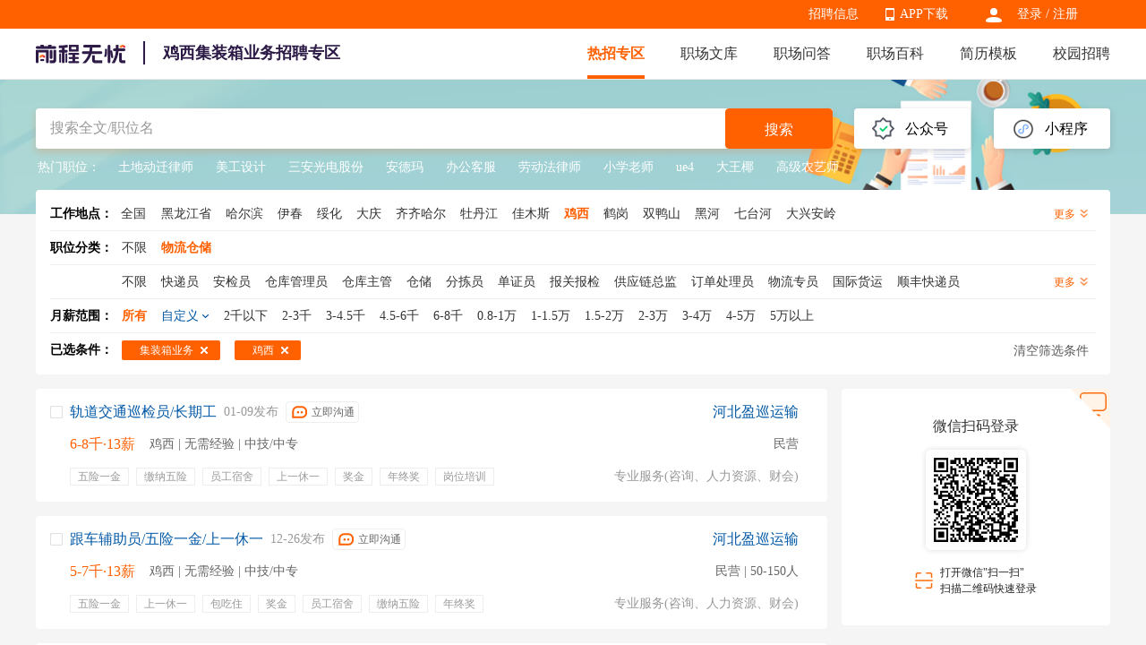

--- FILE ---
content_type: text/html
request_url: https://wuliucangchu.51job.com/jixi/jizhuangxiangyewu/
body_size: 15220
content:
 <!DOCTYPE html>
<html>
<head>
    <meta http-equiv="X-UA-Compatible" content="IE=edge,chrome=1">
    <link rel="icon" href="https://img04.51jobcdn.com/im/mkt/pc/favicon/favicon_51.ico?20221122" type="image/x-icon"/>
    <!--苹果移动设备图标-->
    <link rel="apple-touch-icon-precomposed" href="//img06.51jobcdn.com/im/m/logo_h5@3x.jpg">
    <meta http-equiv="Content-Type" content="text/html; charset=gbk">
    <title>【鸡西集装箱业务招聘网-鸡西集装箱业务求职招聘信息-找工作】-前程无忧物流仓储招聘网</title>
    <meta name="description" content="鸡西集装箱业务招聘网，登录查看鸡西高薪集装箱业务招聘职位信息，为您提供更多当前有效鸡西集装箱业务人才找工作求职招聘信息，勤投简历，才能好工作快人一步！">
    <meta name="keywords" content="鸡西集装箱业务招聘,鸡西集装箱业务招聘网,鸡西集装箱业务招聘信息,鸡西集装箱业务找工作,鸡西集装箱业务求职,鸡西集装箱业务职位信息,鸡西集装箱业务人才网">
    <meta name="applicable-device" content="pc">
    <meta name="robots" content="all">
    <meta http-equiv="Expires" content="0">
    <meta http-equiv="Cache-Control" content="no-cache">
    <meta http-equiv="Pragma" content="no-cache">
    <meta http-equiv="Cache-Control" content="no-transform">
    <meta http-equiv="Cache-Control" content="no-siteapp">
    <link rel="dns-prefetch" href="//js.51jobcdn.com">
    <link rel="dns-prefetch" href="//img01.51jobcdn.com">
    <link rel="dns-prefetch" href="//img02.51jobcdn.com">
    <link rel="dns-prefetch" href="//img03.51jobcdn.com">
    <link rel="dns-prefetch" href="//img04.51jobcdn.com">
    <link rel="dns-prefetch" href="//img05.51jobcdn.com">
    <link rel="dns-prefetch" href="//img06.51jobcdn.com">
    <link rel="alternate" media="only screen and (max-width:640px)" href="https://mwuliucangchu.51job.com/jixi/jizhuangxiangyewu/">
    <script language="javascript" src="//js.51jobcdn.com/in/js/2016/jquery.js?20180319"></script>
    <script language="javascript">
    var _tkd = _tkd || []; //点击量统计用
    var lang = [];
    var supporthttps = 1; //浏览器是否支持https
    var currenthttps = (window.location.protocol === 'https:') ? '1' : '0'; //当前是否为https
    var systemtime = 1768870003553;
    var d_system_client_time = systemtime - new Date().getTime();
    var trackConfig = {
        'version': '',
        'guid': 'b1a344bef4c5c333cf75f68021f2b295',
        'ip': '3.135.190.187',
        'accountid': '',
        'refpage': '',
        'refdomain': '',
        'domain': 'wuliucangchu.51job.com',
        'pageName': 'joblist.php',
        'partner': '',
        'islanding': '0',
        'fromdomain': '51job_web',
        'to': '',
        'createDate': '',
        'identityType': '',
        'sensor_url':'//scdata.51job.com/sa?project=production'
    };
    if (window.localStorage instanceof Object)
    {
            }
    window.cfg = {
        lang:'c',
        domain : {
            my : 'http://my.51job.com',
            login : 'https://login.51job.com',
            search : 'https://search.51job.com',
            www : '//www.51job.com',
            jobs : 'https://jobs.51job.com',
            jianli : 'https://jianli.51job.com',
            company : '//company.51job.com',
            i : '//i.51job.com',
            jc : 'https://jc.51job.com',
            map : 'https://map.51job.com',
            m : 'https://m.51job.com',
            cdn : '//js.51jobcdn.com',
            help : 'https://help.51job.com',
            img : '//img05.51jobcdn.com',
            dj : '//it.51job.com',
            mdj : '//mit.51job.com',
            mq : '//mq.51job.com',
            mmq : '//mmq.51job.com',
            kbc : 'https://blanchard.51job.com',
            mtr : 'https://medu.51job.com',
            tr : 'https://edu.51job.com',
            train : '//tr.51job.com',
            shixi : '//shixi.51job.com',
			mwenku : 'https://mwenku.51job.com',
			mqiuzhixin : 'http://m.qiuzhixin.51job.com',
        }
    };

</script>
<script type="text/javascript" src="//js.51jobcdn.com/in/js/2016/pointtrack.js?20211019"></script>
<script>
    var _hmt = _hmt || [];
    (function() {
        var hm = document.createElement("script");
        hm.src = "https://hm.baidu.com/hm.js?1370a11171bd6f2d9b1fe98951541941";//百度统计代码
        var s = document.getElementsByTagName("script")[0];
        s.parentNode.insertBefore(hm, s);
    })();
</script>

        <link href="//js.51jobcdn.com/in/resource/css/2023/vertical/vertical_list.73a31572.css" rel="stylesheet">
    <!--引用css-->
</head>
<body>
<div class="header">
	<div class="bar">
		<div class="in">
            <div class="uer">
                                    <p class="op e_icon">
                        <a href="https://login.51job.com/login.php?url=https%3A%2F%2Fwuliucangchu.51job.com%2Fjixi%2Fjizhuangxiangyewu%2F" rel="external nofollow">登录</a> / <a href="https://login.51job.com/register.php?url=https%3A%2F%2Fwuliucangchu.51job.com%2Fjixi%2Fjizhuangxiangyewu%2F" rel="external nofollow">注册</a>
                    </p>
                            </div>
            <div class="appNew">
                <ul>
                    <li>
                        <em class="e_icon"></em><a href="http://app.51job.com/index.html">APP下载</a>
                    </li>
                    <li>
                        <img width="80" height="80" src="//img06.51jobcdn.com/im/2022/logo/pc_topnav_app.png"
                             alt="app download">
                        <p>
                            <a href="http://app.51job.com/index.html">APP下载</a>
                        </p>
                    </li>
                </ul>
            </div>
            <div class="rlk"><a href="https://jobs.51job.com" target="_blank">招聘信息</a><span class="lb">&nbsp;</span></div>
		</div>
	</div>

    <div class="nag" id="topIndex">
        <div class="in">
            <a href="//www.51job.com"><img class="logo" id="logo" width="100" height="40"
                             src="https://img02.51jobcdn.com/im/2022/logo/logo_100x40.png" alt="前程无忧"></a>
            <h1 class="ntitle">鸡西集装箱业务招聘专区</h1>
            <p class="nlink">
                <a class="on" href="https://wuliucangchu.51job.com/">热招专区</a>
                <a href="//wenku.51job.com">职场文库</a>
                <a href="//wenku.51job.com/wenda/">职场问答</a>
                <a href="//baike.51job.com">职场百科</a>
                <a href="https://jianli.51job.com">简历模板</a>
                <a href="https://www.yingjiesheng.com">校园招聘</a>
            </p>
        </div>
        <div class="snag">
            <div class="in">
                <p class="nlink">
                                            <a style="" href="https://yunying.51job.com">运营招聘</a>
                                            <a style="" href="https://yihu.51job.com">医护招聘</a>
                                            <a style="" href="https://baoan.51job.com">保安招聘</a>
                                            <a style="" href="https://caiwukuaiji.51job.com">财务会计招聘</a>
                                            <a style="" href="https://shejishi.51job.com">设计师招聘</a>
                                            <a style="" href="https://gongchengshi.51job.com">工程师招聘</a>
                                            <a style="" href="https://xingzheng.51job.com">行政人事招聘</a>
                                            <a style="" href="https://pugong.51job.com">普工工人招聘</a>
                                            <a style="" href="https://xiaoshou.51job.com">销售招聘</a>
                                            <a style="" href="https://jianzhishixi.51job.com">兼职实习招聘</a>
                                            <a style="" href="https://caigou.51job.com">采购招聘</a>
                                            <a style="" href="https://wenyuan.51job.com">文员招聘</a>
                                            <a style="" href="https://fanyi.51job.com">翻译招聘</a>
                                            <a style="margin-left:0px" href="https://fawulvshi.51job.com">法务律师招聘</a>
                                            <a style="" href="https://jinrong.51job.com">金融招聘</a>
                                            <a style="" href="https://jiaoshi.51job.com">教师招聘</a>
                                            <a style="" href="https://kefu.51job.com">客服招聘</a>
                                            <a style="" href="https://kaifa.51job.com">开发技术招聘</a>
                                            <a style="" href="https://shipin.51job.com">视频编导招聘</a>
                                            <a style="" href="https://jiazheng.51job.com">家政招聘</a>
                                            <a style="" href="https://siji.51job.com">司机招聘</a>
                                            <a style="" href="https://wuliucangchu.51job.com">物流仓储招聘</a>
                                            <a style="" href="https://crew.51job.com">船员海员招聘</a>
                                            <a style="" href="https://guoqizp.51job.com">国企央企招聘</a>
                                    </p>
            </div>
        </div>
    </div>
</div>
<div class="j_search">
    <div class="in">
        <div class="j_drainage">
            <div class="e">
                <div class="title">公众号</div>
                <div class="e_in">
                    <img src="//img03.51jobcdn.com/im/2023/jobs/vertical/code_fwh.jpg" width="90" height="90" alt="">
                    <span class="txt">微信服务号</span>
                    <img src="//img01.51jobcdn.com/im/2023/jobs/vertical/code_qz.png" width="90" height="90" alt="">
                    <span class="txt">求职助理</span>
                </div>
            </div>
            <div class="e">
                <div class="title">小程序</div>
                <div class="e_in">
                    <img src="//img02.51jobcdn.com/im/2023/jobs/vertical/code_xcx.jpg" width="90" height="90" alt="">
                    <span class="txt" href="#">微信小程序</span>
                </div>
            </div>
        </div>
        <div class="j_search_in">
    <div class="e_e e_ip">
            <input name="keywordtype" id="keywordtype" type="hidden" value="2" />
            <input type="text" name="keyword" id="kwdselectid" placeholder="搜索全文/职位名" value="" autocomplete="off">
    </div>
    <div class="e_e e_but">
        <button class="p_but" onclick="kwdVsearch($('#kwdselectid').val(),'pc');">搜索</button>
    </div>
</div>        <div class="j_recommend">
            <span class="title">热门职位：</span>
            <p>
                                        <a target="_blank" href="https://jobs.51job.com/hj18001999/" title="土地动迁律师">土地动迁律师</a>
                                                <a target="_blank" href="https://jobs.51job.com/hj32022108/" title="美工设计">美工设计</a>
                                                <a target="_blank" href="https://jobs.51job.com/hj02002122/" title="三安光电股份">三安光电股份</a>
                                                <a target="_blank" href="https://jobs.51job.com/hj06032049/" title="安德玛">安德玛</a>
                                                <a target="_blank" href="https://jobs.51job.com/hj45001616/" title="办公客服">办公客服</a>
                                                <a target="_blank" href="https://jobs.51job.com/hj18001988/" title="劳动法律师">劳动法律师</a>
                                                <a target="_blank" href="https://jobs.51job.com/hj23082474/" title="小学老师">小学老师</a>
                                                <a target="_blank" href="https://jobs.51job.com/hj01032425/" title="ue4">ue4</a>
                                                <a target="_blank" href="https://jobs.51job.com/hj44032340/" title="大王椰">大王椰</a>
                                                <a target="_blank" href="https://jobs.51job.com/hj29002559/" title="高级农艺师">高级农艺师</a>
                                    </p>
        </div>
    </div>
</div>
<!--搜索参数-->
    <input name="position" id="position" type="hidden" value="集装箱业务" />
    <input name="positioncode" id="positioncode" type="hidden" value="jizhuangxiangyewu" />
    <input name="sfposition" id="sfposition" type="hidden" value="物流仓储" />
    <input name="jobarea" id="jobarea" type="hidden" value="220900" />
    <input name="jobareapy" id="jobareapy" type="hidden" value="jixi" />
    <input name="jobareasrc" id="jobareasrc" type="hidden" value="鸡西" />
    <input name="pagenum" id="pagenum" type="hidden" value="1" />
    <input name="salary" id="salary" type="hidden" value="" />
    <input name="companyType" id="companyType" type="hidden" value="" />
    <input name="urlposition" id="urlposition" type="hidden" value="wuliucangchu" />
    <input name="urlpositionsrc" id="urlpositionsrc" type="hidden" value="物流仓储" />
    <input name="requestId" id="requestId" type="hidden" value="5cd231730f712d6ca6204edc14da234d" />
<!-- filter box -->
<div class="j_filter">
    <div class="fbox">
        <div class="f fall">
            <div class="label">工作地点：<a class="c_black" href="https://wuliucangchu.51job.com/jizhuangxiangyewu/">全国</a></div>
            <div class="clist">
                                <a class="ch " href="https://wuliucangchu.51job.com/heilongjiangsheng/jizhuangxiangyewu/"><span>黑龙江省</span></a>
                                <a class="ch " href="https://wuliucangchu.51job.com/harbin/jizhuangxiangyewu/"><span>哈尔滨</span></a>
                                <a class="ch " href="https://wuliucangchu.51job.com/yichun/jizhuangxiangyewu/"><span>伊春</span></a>
                                <a class="ch " href="https://wuliucangchu.51job.com/suihua/jizhuangxiangyewu/"><span>绥化</span></a>
                                <a class="ch " href="https://wuliucangchu.51job.com/daqing/jizhuangxiangyewu/"><span>大庆</span></a>
                                <a class="ch " href="https://wuliucangchu.51job.com/qiqihaer/jizhuangxiangyewu/"><span>齐齐哈尔</span></a>
                                <a class="ch " href="https://wuliucangchu.51job.com/mudanjiang/jizhuangxiangyewu/"><span>牡丹江</span></a>
                                <a class="ch " href="https://wuliucangchu.51job.com/jiamusi/jizhuangxiangyewu/"><span>佳木斯</span></a>
                                <a class="ch on" href="https://wuliucangchu.51job.com/jixi/jizhuangxiangyewu/"><span>鸡西</span></a>
                                <a class="ch " href="https://wuliucangchu.51job.com/hegang/jizhuangxiangyewu/"><span>鹤岗</span></a>
                                <a class="ch " href="https://wuliucangchu.51job.com/shuangyashan/jizhuangxiangyewu/"><span>双鸭山</span></a>
                                <a class="ch " href="https://wuliucangchu.51job.com/heihe/jizhuangxiangyewu/"><span>黑河</span></a>
                                <a class="ch " href="https://wuliucangchu.51job.com/qitaihe/jizhuangxiangyewu/"><span>七台河</span></a>
                                <a class="ch " href="https://wuliucangchu.51job.com/daxinganling/jizhuangxiangyewu/"><span>大兴安岭</span></a>
                            </div>
            <div class="mt">更多 <i></i></div>
        </div>
    </div>
    <div class="fbox">
        <div class="f">
            <div class="label">职位分类：</div>
            <ul class="clist">
                <a class="ch " id="nolimitBclass"  href="https://wuliucangchu.51job.com/jixi/" ><span>不限</span><i class="e_icons"></i></a>
                                <a class="ch on" href="https://wuliucangchu.51job.com/jixi/wuliucangchu/" ><span id="first_0">物流仓储</span><i class="e_icons"></i></a>
                            </ul>
<!--            <div class="mt">更多 <i></i></div>-->
        </div>
                <div class="f">
            <ul class="clist">
                <a class="ch " id="nolimitSclass" href="https://wuliucangchu.51job.com/jixi/wuliucangchu/" ><span>不限</span><i class="e_icons"></i></a>
                                    <a class="ch " href="https://wuliucangchu.51job.com/jixi/kdy/" ><span>快递员</span><i class="e_icons"></i></a>
                                    <a class="ch " href="https://wuliucangchu.51job.com/jixi/anjianyuan/" ><span>安检员</span><i class="e_icons"></i></a>
                                    <a class="ch " href="https://wuliucangchu.51job.com/jixi/cangkugly/" ><span>仓库管理员</span><i class="e_icons"></i></a>
                                    <a class="ch " href="https://wuliucangchu.51job.com/jixi/cangkuzhuguan/" ><span>仓库主管</span><i class="e_icons"></i></a>
                                    <a class="ch " href="https://wuliucangchu.51job.com/jixi/cangchu/" ><span>仓储</span><i class="e_icons"></i></a>
                                    <a class="ch " href="https://wuliucangchu.51job.com/jixi/fenjianyuan/" ><span>分拣员</span><i class="e_icons"></i></a>
                                    <a class="ch " href="https://wuliucangchu.51job.com/jixi/danzhengyuan/" ><span>单证员</span><i class="e_icons"></i></a>
                                    <a class="ch " href="https://wuliucangchu.51job.com/jixi/baoguanbaojian/" ><span>报关报检</span><i class="e_icons"></i></a>
                                    <a class="ch " href="https://wuliucangchu.51job.com/jixi/gongyinglianzongjian/" ><span>供应链总监</span><i class="e_icons"></i></a>
                                    <a class="ch " href="https://wuliucangchu.51job.com/jixi/dingdanchuliyuan/" ><span>订单处理员</span><i class="e_icons"></i></a>
                                    <a class="ch " href="https://wuliucangchu.51job.com/jixi/wuliuzhuanyuan/" ><span>物流专员</span><i class="e_icons"></i></a>
                                    <a class="ch " href="https://wuliucangchu.51job.com/jixi/guojihuoyun/" ><span>国际货运</span><i class="e_icons"></i></a>
                                    <a class="ch " href="https://wuliucangchu.51job.com/jixi/shunfengkdy/" ><span>顺丰快递员</span><i class="e_icons"></i></a>
                                    <a class="ch " href="https://wuliucangchu.51job.com/jixi/diaoduyuan/" ><span>调度员</span><i class="e_icons"></i></a>
                                    <a class="ch on" href="https://wuliucangchu.51job.com/jixi/jizhuangxiangyewu/" ><span>集装箱业务</span><i class="e_icons"></i></a>
                                    <a class="ch " href="https://wuliucangchu.51job.com/jixi/wuliuxs/" ><span>物流销售</span><i class="e_icons"></i></a>
                                    <a class="ch " href="https://wuliucangchu.51job.com/jixi/jingdongkdy/" ><span>京东快递员</span><i class="e_icons"></i></a>
                                    <a class="ch " href="https://wuliucangchu.51job.com/jixi/cangkuwy/" ><span>仓库文员</span><i class="e_icons"></i></a>
                                    <a class="ch " href="https://wuliucangchu.51job.com/jixi/zhuangxiegong/" ><span>装卸工</span><i class="e_icons"></i></a>
                                    <a class="ch " href="https://wuliucangchu.51job.com/jixi/wuliukefu/" ><span>物流客服</span><i class="e_icons"></i></a>
                                    <a class="ch " href="https://wuliucangchu.51job.com/jixi/gylzhuanyuan/" ><span>供应链专员</span><i class="e_icons"></i></a>
                                    <a class="ch " href="https://wuliucangchu.51job.com/jixi/gylzhuguan/" ><span>供应链主管</span><i class="e_icons"></i></a>
                                    <a class="ch " href="https://wuliucangchu.51job.com/jixi/cangkujingli/" ><span>仓库经理</span><i class="e_icons"></i></a>
                                    <a class="ch " href="https://wuliucangchu.51job.com/jixi/wuliuyuny/" ><span>物流运营</span><i class="e_icons"></i></a>
                                    <a class="ch " href="https://wuliucangchu.51job.com/jixi/wuliugendan/" ><span>物流跟单</span><i class="e_icons"></i></a>
                                    <a class="ch " href="https://wuliucangchu.51job.com/jixi/wuliujingli/" ><span>物流经理</span><i class="e_icons"></i></a>
                                    <a class="ch " href="https://wuliucangchu.51job.com/jixi/wuliugcs/" ><span>物流工程师</span><i class="e_icons"></i></a>
                                    <a class="ch " href="https://wuliucangchu.51job.com/jixi/wuliuwy/" ><span>物流文员</span><i class="e_icons"></i></a>
                                    <a class="ch " href="https://wuliucangchu.51job.com/jixi/wuliugendanyuan/" ><span>物流跟单员</span><i class="e_icons"></i></a>
                                    <a class="ch " href="https://wuliucangchu.51job.com/jixi/banyungong/" ><span>搬运工</span><i class="e_icons"></i></a>
                                    <a class="ch " href="https://wuliucangchu.51job.com/jixi/wuliudiaoduyuan/" ><span>物流调度员</span><i class="e_icons"></i></a>
                                    <a class="ch " href="https://wuliucangchu.51job.com/jixi/wuliuzongjian/" ><span>物流总监</span><i class="e_icons"></i></a>
                                    <a class="ch " href="https://wuliucangchu.51job.com/jixi/wuliusj/" ><span>物流司机</span><i class="e_icons"></i></a>
                                    <a class="ch " href="https://wuliucangchu.51job.com/jixi/gongyinglianjingli/" ><span>供应链经理</span><i class="e_icons"></i></a>
                                    <a class="ch " href="https://wuliucangchu.51job.com/jixi/cangchulihuoyuan/" ><span>仓储理货员</span><i class="e_icons"></i></a>
                                    <a class="ch " href="https://wuliucangchu.51job.com/jixi/yunshujingli/" ><span>运输经理</span><i class="e_icons"></i></a>
                            </ul>
            <div class="mt">更多 <i></i></div>
        </div>
            </div>
    <div class="fbox">
        <div class="f">
            <div class="label">月薪范围：</div>
                <ul class="clist searchSalary">
                <li class="ch on" id="allsalary"><span>所有</span><i class="e_icons"></i></li>
                <li class="ch zdy"><span>自定义</span><i class="e_icons"></i></li>
                                <li class="ch" data-position='集装箱业务' data-jobarea='220900' data-salarycode='01' data-salary='2千以下'  data-pagesize='20' data-pageno='1'><span>2千以下</span><i class="e_icons"></i></li>
                                <li class="ch" data-position='集装箱业务' data-jobarea='220900' data-salarycode='02' data-salary='2-3千'  data-pagesize='20' data-pageno='1'><span>2-3千</span><i class="e_icons"></i></li>
                                <li class="ch" data-position='集装箱业务' data-jobarea='220900' data-salarycode='03' data-salary='3-4.5千'  data-pagesize='20' data-pageno='1'><span>3-4.5千</span><i class="e_icons"></i></li>
                                <li class="ch" data-position='集装箱业务' data-jobarea='220900' data-salarycode='04' data-salary='4.5-6千'  data-pagesize='20' data-pageno='1'><span>4.5-6千</span><i class="e_icons"></i></li>
                                <li class="ch" data-position='集装箱业务' data-jobarea='220900' data-salarycode='05' data-salary='6-8千'  data-pagesize='20' data-pageno='1'><span>6-8千</span><i class="e_icons"></i></li>
                                <li class="ch" data-position='集装箱业务' data-jobarea='220900' data-salarycode='06' data-salary='0.8-1万'  data-pagesize='20' data-pageno='1'><span>0.8-1万</span><i class="e_icons"></i></li>
                                <li class="ch" data-position='集装箱业务' data-jobarea='220900' data-salarycode='07' data-salary='1-1.5万'  data-pagesize='20' data-pageno='1'><span>1-1.5万</span><i class="e_icons"></i></li>
                                <li class="ch" data-position='集装箱业务' data-jobarea='220900' data-salarycode='08' data-salary='1.5-2万'  data-pagesize='20' data-pageno='1'><span>1.5-2万</span><i class="e_icons"></i></li>
                                <li class="ch" data-position='集装箱业务' data-jobarea='220900' data-salarycode='09' data-salary='2-3万'  data-pagesize='20' data-pageno='1'><span>2-3万</span><i class="e_icons"></i></li>
                                <li class="ch" data-position='集装箱业务' data-jobarea='220900' data-salarycode='10' data-salary='3-4万'  data-pagesize='20' data-pageno='1'><span>3-4万</span><i class="e_icons"></i></li>
                                <li class="ch" data-position='集装箱业务' data-jobarea='220900' data-salarycode='11' data-salary='4-5万'  data-pagesize='20' data-pageno='1'><span>4-5万</span><i class="e_icons"></i></li>
                                <li class="ch" data-position='集装箱业务' data-jobarea='220900' data-salarycode='12' data-salary='5万以上'  data-pagesize='20' data-pageno='1'><span>5万以上</span><i class="e_icons"></i></li>
                            </ul>
            <div class="range">
                <div class="rg">
                    <span>￥</span><input type="text" id="lowerSalary" name="lowerSalary" value="" maxlength="8">
                </div>
                <span class="heng">-</span>
                <div class="rg">
                    <span>￥</span><input type="text" id="upperSalary" name="upperSalary" value="" maxlength="8">
                </div>
                <span class="p_but" onclick="searchCustom()">确定</span>
                <span class="p_but gray">取消</span>
            </div>
            <p class="error error_sal" style="display:none">最高月薪不得低于最低月薪</p>
        </div>
    </div>
    <div class="fbox">
        <div class="f all">
            <div class="label">已选条件：</div>
            <ul class="clist" id="selectlist">
            </ul>
            <div class="clearAll" onclick="clearAll('wuliucangchu')">清空筛选条件</div>
        </div>
    </div>
</div>    <div class="j_result">
        <div class="in">
            <div class="leftbox">

                <div class="j_joblist">
                                            <div class="e" name="check_div">
                            <div event-type="27" track-type="jobsButtonClick" class="e_icons ick"onclick="JobBoxChooseOne(this)"></div>
                            <a class="el" target="_blank" href="https://jobs.51job.com/jixi/170201169.html?s=czzpzqlb_&amp;t=0">
                                <div class="t">
                                    <span class="jname at">轨道交通巡检员/长期工</span>
                                    <span class="time">01-09发布</span>
                                                                                                                <div class="gtbox">
                                            <span class="but" data-id="170201169" data-hrUid="21486416">立即沟通</span>
                                        </div>
                                                                    </div>
                                <p class="info">
                                    <span class="sal at">6-8千·13薪</span>
                                    <span class="d at">鸡西 | 无需经验 | 中技/中专</span>
                                </p>
                                <p class="tags on">
                                <span>
                                    <i>五险一金</i><i>缴纳五险</i><i>员工宿舍</i><i>上一休一</i><i>奖金</i><i>年终奖</i><i>岗位培训</i><i>培训</i><i>过节费</i><i>工伤保险</i><i>医疗保险</i><i>失业保险</i><i>劳保用品</i><i>住宿</i><i>养老保险</i>                                </span>
                                </p>
                            </a>
                            <div class="er">
                                <a target="_blank" href="https://jobs.51job.com/jixi/coUzRVMVAzBjkBZgBgAG0DPw.html"
                                   class="cname at">河北盈巡运输</a>
                                <p class="dc at">民营</p>
                                <p class="int at">专业服务(咨询、人力资源、财会)</p>
                                <button event-type="99" track-type="jobsButtonClick" trace-name="申请职位-职位下" class="p_but"
                                        id="operate_170201169"
                                        onclick="delivery('hidJobID170201169', '1', '//集装箱业务.51job.com', 'c', 'https://集装箱业务.51job.com', 'czzpzq|czzw|czlb', 'czzpzq|czzw|czlb', '\/\/img04.51jobcdn.com', function(){deliveryCallback('170201169')});">申请职位</button>
                                <input type="hidden" name="hidJobID170201169" id="hidJobID170201169" value="170201169" jt="2">
                            </div>
                        </div>
                        <input class="checkbox" type="checkbox" name="delivery_jobid" value="170201169" style="display:none" jt="2" >
                                            <div class="e" name="check_div">
                            <div event-type="27" track-type="jobsButtonClick" class="e_icons ick"onclick="JobBoxChooseOne(this)"></div>
                            <a class="el" target="_blank" href="https://jobs.51job.com/jixi/170005524.html?s=czzpzqlb_&amp;t=0">
                                <div class="t">
                                    <span class="jname at">跟车辅助员/五险一金/上一休一</span>
                                    <span class="time">12-26发布</span>
                                                                                                                <div class="gtbox">
                                            <span class="but" data-id="170005524" data-hrUid="21488064">立即沟通</span>
                                        </div>
                                                                    </div>
                                <p class="info">
                                    <span class="sal at">5-7千·13薪</span>
                                    <span class="d at">鸡西 | 无需经验 | 中技/中专</span>
                                </p>
                                <p class="tags on">
                                <span>
                                    <i>五险一金</i><i>上一休一</i><i>包吃住</i><i>奖金</i><i>员工宿舍</i><i>缴纳五险</i><i>年终奖</i><i>培训</i><i>医疗保险</i><i>劳保用品</i><i>失业保险</i><i>生育保险</i><i>养老保险</i><i>过节费</i><i>工伤保险</i>                                </span>
                                </p>
                            </a>
                            <div class="er">
                                <a target="_blank" href="https://jobs.51job.com/jixi/coVDNWMl49VmlRNgxsAm9SbA.html"
                                   class="cname at">河北盈巡运输</a>
                                <p class="dc at">民营 | 50-150人</p>
                                <p class="int at">专业服务(咨询、人力资源、财会)</p>
                                <button event-type="99" track-type="jobsButtonClick" trace-name="申请职位-职位下" class="p_but"
                                        id="operate_170005524"
                                        onclick="delivery('hidJobID170005524', '1', '//集装箱业务.51job.com', 'c', 'https://集装箱业务.51job.com', 'czzpzq|czzw|czlb', 'czzpzq|czzw|czlb', '\/\/img04.51jobcdn.com', function(){deliveryCallback('170005524')});">申请职位</button>
                                <input type="hidden" name="hidJobID170005524" id="hidJobID170005524" value="170005524" jt="2">
                            </div>
                        </div>
                        <input class="checkbox" type="checkbox" name="delivery_jobid" value="170005524" style="display:none" jt="2" >
                                            <div class="e" name="check_div">
                            <div event-type="27" track-type="jobsButtonClick" class="e_icons ick"onclick="JobBoxChooseOne(this)"></div>
                            <a class="el" target="_blank" href="https://jobs.51job.com/jixi/169566813.html?s=czzpzqlb_&amp;t=0">
                                <div class="t">
                                    <span class="jname at">诚聘轨道交通巡检员五险一金</span>
                                    <span class="time">12-11发布</span>
                                                                                                                <div class="gtbox">
                                            <span class="but" data-id="169566813" data-hrUid="21597083">立即沟通</span>
                                        </div>
                                                                    </div>
                                <p class="info">
                                    <span class="sal at">5-8千</span>
                                    <span class="d at">鸡西 | 无需经验</span>
                                </p>
                                <p class="tags on">
                                <span>
                                    <i>绩效奖金</i><i>年终奖金</i><i>免费班车</i><i>交通补贴</i><i>节日福利</i><i>包住宿</i><i>全勤奖</i><i>培训</i><i>住宿</i><i>上一休一</i><i>五险一金</i><i>免费食宿</i><i>安检员</i><i>乘务员</i><i>高铁</i><i>列车员</i><i>票务员</i><i>辅警</i><i>人事</i>                                </span>
                                </p>
                            </a>
                            <div class="er">
                                <a target="_blank" href="https://jobs.51job.com/jixi/coVDNXMwBjUWcObgVgVDEDOA.html"
                                   class="cname at">河北翰升客运服务</a>
                                <p class="dc at">民营</p>
                                <p class="int at">专业服务(咨询、人力资源、财会)</p>
                                <button event-type="99" track-type="jobsButtonClick" trace-name="申请职位-职位下" class="p_but"
                                        id="operate_169566813"
                                        onclick="delivery('hidJobID169566813', '1', '//集装箱业务.51job.com', 'c', 'https://集装箱业务.51job.com', 'czzpzq|czzw|czlb', 'czzpzq|czzw|czlb', '\/\/img04.51jobcdn.com', function(){deliveryCallback('169566813')});">申请职位</button>
                                <input type="hidden" name="hidJobID169566813" id="hidJobID169566813" value="169566813" jt="2">
                            </div>
                        </div>
                        <input class="checkbox" type="checkbox" name="delivery_jobid" value="169566813" style="display:none" jt="2" >
                                            <div class="e" name="check_div">
                            <div event-type="27" track-type="jobsButtonClick" class="e_icons ick"onclick="JobBoxChooseOne(this)"></div>
                            <a class="el" target="_blank" href="https://jobs.51job.com/jixi-mss/169247364.html?s=czzpzqlb_&amp;t=0">
                                <div class="t">
                                    <span class="jname at">驻库仓管员</span>
                                    <span class="time">11-12发布</span>
                                                                                                                <div class="gtbox">
                                            <span class="but" data-id="169247364" data-hrUid="20207330">立即沟通</span>
                                        </div>
                                                                    </div>
                                <p class="info">
                                    <span class="sal at">4-5千</span>
                                    <span class="d at">鸡西·密山市 | 1年及以上 | 大专</span>
                                </p>
                                <p class="tags on">
                                <span>
                                    <i>电脑</i><i>质检</i><i>抽样</i><i>高温补贴</i><i>意外险</i><i>年度体检</i><i>节日津贴</i><i>生日津贴</i><i>六险一金</i><i>津贴</i><i>年度旅游</i><i>公积金</i><i>购买社保</i>                                </span>
                                </p>
                            </a>
                            <div class="er">
                                <a target="_blank" href="https://jobs.51job.com/jixi-mss/co3343901.html"
                                   class="cname at">侨益物流</a>
                                <p class="dc at">民营 | 500-1000人</p>
                                <p class="int at">多元化业务集团公司</p>
                                <button event-type="99" track-type="jobsButtonClick" trace-name="申请职位-职位下" class="p_but"
                                        id="operate_169247364"
                                        onclick="delivery('hidJobID169247364', '1', '//集装箱业务.51job.com', 'c', 'https://集装箱业务.51job.com', 'czzpzq|czzw|czlb', 'czzpzq|czzw|czlb', '\/\/img04.51jobcdn.com', function(){deliveryCallback('169247364')});">申请职位</button>
                                <input type="hidden" name="hidJobID169247364" id="hidJobID169247364" value="169247364" jt="2">
                            </div>
                        </div>
                        <input class="checkbox" type="checkbox" name="delivery_jobid" value="169247364" style="display:none" jt="2" >
                                            <div class="e" name="check_div">
                            <div event-type="27" track-type="jobsButtonClick" class="e_icons ick"onclick="JobBoxChooseOne(this)"></div>
                            <a class="el" target="_blank" href="https://jobs.51job.com/jixi/170112851.html?s=czzpzqlb_&amp;t=0">
                                <div class="t">
                                    <span class="jname at">跟车巡查员五险一金上一休一</span>
                                    <span class="time">01-05发布</span>
                                                                                                                <div class="gtbox">
                                            <span class="but" data-id="170112851" data-hrUid="21489128">立即沟通</span>
                                        </div>
                                                                    </div>
                                <p class="info">
                                    <span class="sal at">6-8千·13薪</span>
                                    <span class="d at">鸡西 | 无需经验 | 中技/中专</span>
                                </p>
                                <p class="tags on">
                                <span>
                                    <i>信息传递</i><i>行政支持</i><i>问题解答</i><i>服务支持</i><i>日常咨询</i><i>办公效率</i><i>五险一金</i><i>上一休一</i><i>绩效奖金</i><i>年终奖金</i><i>专业培训</i><i>节日福利</i><i>定期体检</i><i>带薪年假</i><i>交通补贴</i><i>包住宿</i><i>弹性工作</i><i>五险</i><i>全勤奖</i><i>发展平台</i><i>培训</i>                                </span>
                                </p>
                            </a>
                            <div class="er">
                                <a target="_blank" href="https://jobs.51job.com/jixi/coUzRVMVAzBjkBZgBgAG0DPw.html"
                                   class="cname at">河北盈巡运输</a>
                                <p class="dc at">民营</p>
                                <p class="int at">专业服务(咨询、人力资源、财会)</p>
                                <button event-type="99" track-type="jobsButtonClick" trace-name="申请职位-职位下" class="p_but"
                                        id="operate_170112851"
                                        onclick="delivery('hidJobID170112851', '1', '//集装箱业务.51job.com', 'c', 'https://集装箱业务.51job.com', 'czzpzq|czzw|czlb', 'czzpzq|czzw|czlb', '\/\/img04.51jobcdn.com', function(){deliveryCallback('170112851')});">申请职位</button>
                                <input type="hidden" name="hidJobID170112851" id="hidJobID170112851" value="170112851" jt="2">
                            </div>
                        </div>
                        <input class="checkbox" type="checkbox" name="delivery_jobid" value="170112851" style="display:none" jt="2" >
                                            <div class="e" name="check_div">
                            <div event-type="27" track-type="jobsButtonClick" class="e_icons ick"onclick="JobBoxChooseOne(this)"></div>
                            <a class="el" target="_blank" href="https://jobs.51job.com/jixi/169397299.html?s=czzpzqlb_&amp;t=0">
                                <div class="t">
                                    <span class="jname at">跟车辅助员/上一休一</span>
                                    <span class="time">11-20发布</span>
                                                                                                                <div class="gtbox">
                                            <span class="but" data-id="169397299" data-hrUid="21489101">立即沟通</span>
                                        </div>
                                                                    </div>
                                <p class="info">
                                    <span class="sal at">6-8千·13薪</span>
                                    <span class="d at">鸡西 | 无需经验 | 中技/中专</span>
                                </p>
                                <p class="tags on">
                                <span>
                                    <i>上一休一</i><i>五险一金</i><i>年终奖</i><i>员工宿舍</i><i>奖金</i><i>缴纳五险</i><i>岗位培训</i><i>培训</i><i>失业保险</i><i>医疗保险</i><i>工伤保险</i><i>过节费</i><i>住宿</i><i>生育保险</i><i>劳保用品</i><i>就近安置</i><i>安全检查</i><i>五险一金</i><i>包吃住</i><i>长期稳定</i><i>退休待遇</i>                                </span>
                                </p>
                            </a>
                            <div class="er">
                                <a target="_blank" href="https://jobs.51job.com/jixi/coVDNWMl49VmlRNgxsAm9SbA.html"
                                   class="cname at">河北盈巡运输</a>
                                <p class="dc at">民营 | 50-150人</p>
                                <p class="int at">专业服务(咨询、人力资源、财会)</p>
                                <button event-type="99" track-type="jobsButtonClick" trace-name="申请职位-职位下" class="p_but"
                                        id="operate_169397299"
                                        onclick="delivery('hidJobID169397299', '1', '//集装箱业务.51job.com', 'c', 'https://集装箱业务.51job.com', 'czzpzq|czzw|czlb', 'czzpzq|czzw|czlb', '\/\/img04.51jobcdn.com', function(){deliveryCallback('169397299')});">申请职位</button>
                                <input type="hidden" name="hidJobID169397299" id="hidJobID169397299" value="169397299" jt="2">
                            </div>
                        </div>
                        <input class="checkbox" type="checkbox" name="delivery_jobid" value="169397299" style="display:none" jt="2" >
                                    </div>
                <div class="j_nolist" style="display: none">哦哦！没有职位不要怕，你那么年轻那么好看，再重搜一次呗~</div>
                <div class="j_tlc" style="display: block">
<!--                    <div class="tleft">-->
<!--                        <span class="chall"><em class="e_icons ck all single"></em>全选</span>-->
<!--                    </div>-->
                    <div class="tright">
                        <div class="rt bbox">
                            <button event-type="99" track-type="jobsButtonClick" trace-name="申请职位-批量" class="p_but" onclick="delivery('delivery_jobid', '2', 'https://wuliucangchu.51job.com', 'c','https://wuliucangchu.51job.com', 'czzpzq|czzw|czlb', 'czzpzq|czzw|czlb', '\/\/img04.51jobcdn.com', function(){deliveryCallback()});">批量申请</button>
                        </div>
                    </div>
                </div>
                <div class="j_page" id="pageTurning">
                    <div class="j_page">
                        <div class="p_box">
                            <div class="p_wp">
                                <div class="p_in">
                                    <span class="td">共 1 页</span>
                                    <ul>
                                        <li class="bk prev"><span><i class="e_icons"></i></span></li>
                                                                                        <li class="on">1</li>
                                                                                                                                <li class="bk next"><span><i class="e_icons"></i></span></li>
                                                                            </ul>
                                    <span class="td">前往</span>
                                    <input id="jump_page" name="jump_page" class="mytxt" type="text" value="1">
                                    <span class="td">页</span>
                                    <span class="og_but" onclick="jumpPages()">跳转</span>
                                </div>
                            </div>
                        </div>
                    </div>
                </div>
            </div>
                        <div class="rightbox">
                <input type="hidden" id="qrlogintype" name="qrlogintype" value="2">
                <div class="login_qr" style="display:block">
                    <i class="passIcon" fg="0"></i>
                    <div class="qrini">
                        <p class="tit">微信扫码登录</p>
                        <div class="qrImg ">
                            <p><img id="qrimg" src="" alt="" style="display:none"></p>
                            <div id="qrout" style="display:none">
                                <p>二维码已过期</p>
                                <a id="qrrefresh" href="javascript:">刷新</a>
                            </div>
                        </div>
                        <p class="textSao"><span class="center"><em></em>打开微信"扫一扫"<br>扫描二维码快速登录</span></p>
                    </div>
                    <div class="succ" id="qrsucc" style="display:none">
                        <i></i>
                        <p class="tit">扫描成功</p>
                        <p class="text">请在手机上确认登录</p>
                    </div>
                </div>
                <input type="hidden" id="property" name='property' value='null'>
                <div id="login_pass" style="display:none" >
                    <div id="login_box"></div>
                </div>
            </div>
                        <div class="clearbox"></div>
        </div>
    </div>
<!-- bottom ad -->
<div class="bottombox">
    <ul class="b_tabs">
        <li class="hotcity on">热门城市</li>
        <li class="recommend">推荐职位</li>
        <li class="hotjobs">热门职位</li>
        <li class="hotco">热门公司</li>
<!--        <li class="recommendco">推荐公司</li>-->
        <li class="xy">校园招聘</li>
        <li class="wenku">职场文库</li>
        <li class="baike">职场百科</li>
                    <li class="vertical">物流仓储热招</li>
            </ul>
    <div class="b_content" id="hotcity" style="display:block">
        <div class="b_lists">
            <a class="e" href="https://www.51job.com/beijing/"target="_blank"><span>北京招聘</span></a>
            <a class="e" href="https://www.51job.com/shanghai/"target="_blank"><span>上海招聘</span></a>
            <a class="e" href="https://www.51job.com/guangzhou/"target="_blank"><span>广州招聘</span></a>
            <a class="e" href="https://www.51job.com/shenzhen/"target="_blank"><span>深圳招聘</span></a>
            <a class="e" href="https://www.51job.com/wuhan/"target="_blank"><span>武汉招聘</span></a>
            <a class="e" href="https://www.51job.com/xian/"target="_blank"><span>西安招聘</span></a>
            <a class="e" href="https://www.51job.com/nanjing/"target="_blank"><span>南京招聘</span></a>
            <a class="e" href="https://jobs.51job.com/shantou/"target="_blank"><span>汕头招聘网</span></a>
            <a class="e" href="https://jobs.51job.com/jieyang/"target="_blank"><span>揭阳招聘网</span></a>
            <a class="e" href="https://jobs.51job.com/chengdu/"target="_blank"><span>成都招聘</span></a>
            <a class="e" href="https://jobs.51job.com/maoming/"target="_blank"><span>茂名招聘网</span></a>
            <a class="e" href="https://jobs.51job.com/yangzhou/"target="_blank"><span>扬州招聘网</span></a>
            <a class="e" href="https://jobs.51job.com/qingdao/"target="_blank"><span>青岛招聘</span></a>
            <a class="e" href="https://jobs.51job.com/hangzhou/"target="_blank"><span>杭州招聘网</span></a>
            <a class="e" href="https://jobs.51job.com/chuzhou/"target="_blank"><span>滁州招聘</span></a>
            <a class="e" href="https://jobs.51job.com/taizhoue/"target="_blank"><span>台州招聘网</span></a>
            <a class="e" href="https://jobs.51job.com/hangzhou/hy42/"target="_blank"><span>杭州银行招聘</span></a>
            <a class="e" href="https://jobs.51job.com/xiangyang/"target="_blank"><span>襄阳招聘</span></a>
            <a class="e" href="https://jobs.51job.com/anqing/"target="_blank"><span>安庆招聘网</span></a>
            <a class="e" href="https://jobs.51job.com/mianyang/"target="_blank"><span>绵阳招聘</span></a>
            <a class="e" href="https://jobs.51job.com/shiyan/"target="_blank"><span>十堰招聘</span></a>
            <a class="e" href="https://jobs.51job.com/baoding/"target="_blank"><span>保定招聘</span></a>
            <a class="e" href="https://jobs.51job.com/suzhou/hy42/"target="_blank"><span>苏州银行招聘</span></a>
            <a class="e" href="https://jobs.51job.com/tangshan/"target="_blank"><span>唐山招聘</span></a>
            <a class="e" href="https://jobs.51job.com/chongqing/hy42/"target="_blank"><span>重庆银行招聘</span></a>
            <a class="e" href="https://jobs.51job.com/leshan/"target="_blank"><span>乐山招聘</span></a>
            <a class="e" href="https://jobs.51job.com/shangrao/"target="_blank"><span>上饶招聘网</span></a>
        </div>
    </div>
    <div class="b_content" id="hotjobs" style="display:none">
        <div class="b_lists">
            <a class="e" href="https://jobs.51job.com/hj46302708/"target="_blank"><span>心理咨询师</span></a>
            <a class="e" href="https://jobs.51job.com/hj27002597/"target="_blank"><span>住家保姆</span></a>
            <a class="e" href="https://jobs.51job.com/hj02000686/"target="_blank"><span>消防员</span></a>
            <a class="e" href="https://jobs.51job.com/hj45001619/"target="_blank"><span>销售</span></a>
            <a class="e" href="https://jobs.51job.com/hj46302707/"target="_blank"><span>育婴师</span></a>
            <a class="e" href="https://jobs.51job.com/hj32012067/"target="_blank"><span>产品经理</span></a>
            <a class="e" href="https://jobs.51job.com/kefuzhichi/"target="_blank"><span>客服</span></a>
            <a class="e" href="https://jobs.51job.com/hj09182384/"target="_blank"><span>监理工程师</span></a>
            <a class="e" href="https://jobs.51job.com/bianji/"target="_blank"><span>编辑</span></a>
            <a class="e" href="https://jobs.51job.com/hj02001914/"target="_blank"><span>电气工程师</span></a>
            <a class="e" href="https://jobs.51job.com/hj23082419/"target="_blank"><span>幼师</span></a>
            <a class="e" href="https://jobs.51job.com/wenyuan/"target="_blank"><span>文员</span></a>
            <a class="e" href="https://jobs.51job.com/hj50001753/"target="_blank"><span>电工</span></a>
            <a class="e" href="https://jobs.51job.com/hj51391256/"target="_blank"><span>保安</span></a>
            <a class="e" href="https://jobs.51job.com/hj36001495/"target="_blank"><span>厨师</span></a>
            <a class="e" href="https://jobs.51job.com/hj09182353/"target="_blank"><span>高级工程师</span></a>
            <a class="e" href="https://jobs.51job.com/hj49362798/"target="_blank"><span>导演</span></a>
            <a class="e" href="https://jobs.51job.com/hj43001881/"target="_blank"><span>精算师</span></a>
            <a class="e" href="https://jobs.51job.com/pingmiansheji/"target="_blank"><span>设计师</span></a>
            <a class="e" href="https://jobs.51job.com/lietou/"target="_blank"><span>猎头</span></a>
            <a class="e" href="https://jobs.51job.com/hj07240860/"target="_blank"><span>资产评估师</span></a>
            <a class="e" href="https://jobs.51job.com/hj14032161/"target="_blank"><span>厂长</span></a>
            <a class="e" href="https://jobs.51job.com/xinmeitiyunying/"target="_blank"><span>新媒体运营</span></a>
            <a class="e" href="https://jobs.51job.com/hj08002843/"target="_blank"><span>药剂师</span></a>
            <a class="e" href="https://jobs.51job.com/hj07240853/"target="_blank"><span>造价工程师</span></a>
            <a class="e" href="https://jobs.51job.com/hj49371831/"target="_blank"><span>摄影师</span></a>
            <a class="e" href="https://jobs.51job.com/qiangong/"target="_blank"><span>钳工</span></a>
            <a class="e" href="https://jobs.51job.com/hj08000491/"target="_blank"><span>妇科医生</span></a>
            <a class="e" href="https://jobs.51job.com/hj09182352/"target="_blank"><span>施工员</span></a>
            <a class="e" href="https://jobs.51job.com/erke/"target="_blank"><span>儿科医生</span></a>
        </div>
    </div>
    <div class="b_content" id="hotco" style="display:none">
        <div class="b_lists">
            <a class="e" href="https://mq.51job.com/i2115"target="_blank"><span>华为招聘</span></a>
            <a class="e" href="https://mq.51job.com/i1395"target="_blank"><span>比亚迪招聘</span></a>
            <a class="e" href="https://mq.51job.com/i1167"target="_blank"><span>腾讯招聘</span></a>
            <a class="e" href="https://mq.51job.com/i994"target="_blank"><span>网易招聘</span></a>
            <a class="e" href="https://mq.51job.com/i1141"target="_blank"><span>百度招聘</span></a>
            <a class="e" href="https://mq.51job.com/i1683"target="_blank"><span>阿里巴巴招聘</span></a>
            <a class="e" href="https://mq.51job.com/i2175"target="_blank"><span>招商银行招聘</span></a>
            <a class="e" href="https://mq.51job.com/i1005"target="_blank"><span>京东招聘</span></a>
            <a class="e" href="https://mq.51job.com/i927"target="_blank"><span>美团招聘</span></a>
            <a class="e" href="https://mq.51job.com/i2344"target="_blank"><span>小米招聘</span></a>
            <a class="e" href="https://mq.51job.com/i2381"target="_blank"><span>中国移动招聘</span></a>
            <a class="e" href="https://mq.51job.com/i112"target="_blank"><span>叮咚招聘</span></a>
            <a class="e" href="https://mq.51job.com/i2173"target="_blank"><span>特斯拉招聘</span></a>
            <a class="e" href="https://mq.51job.com/i1394"target="_blank"><span>中国银行招聘</span></a>
            <a class="e" href="https://mq.51job.com/i2310"target="_blank"><span>中国电信招聘</span></a>
            <a class="e" href="https://mq.51job.com/i1467"target="_blank"><span>蔚来招聘</span></a>
            <a class="e" href="https://mq.51job.com/i1227"target="_blank"><span>拼多多招聘</span></a>
            <a class="e" href="https://mq.51job.com/i1781"target="_blank"><span>中国联通招聘</span></a>
            <a class="e" href="https://mq.51job.com/i1875"target="_blank"><span>海康威视招聘</span></a>
            <a class="e" href="https://mq.51job.com/i1439"target="_blank"><span>携程招聘</span></a>
            <a class="e" href="https://mq.51job.com/i169"target="_blank"><span>中信证券招聘</span></a>
            <a class="e" href="https://mq.51job.com/i791"target="_blank"><span>欧莱雅招聘</span></a>
            <a class="e" href="https://mq.51job.com/i2304"target="_blank"><span>兴业银行招聘</span></a>
            <a class="e" href="https://mq.51job.com/i786"target="_blank"><span>顺丰招聘</span></a>
            <a class="e" href="https://mq.51job.com/i946"target="_blank"><span>中国邮政招聘</span></a>
            <a class="e" href="https://mq.51job.com/i1024"target="_blank"><span>交通银行招聘</span></a>
            <a class="e" href="https://mq.51job.com/i1372"target="_blank"><span>海尔招聘</span></a>
            <a class="e" href="https://mq.51job.com/i1530"target="_blank"><span>普华永道招聘</span></a>
            <a class="e" href="https://mq.51job.com/i1512"target="_blank"><span>联想招聘</span></a>
            <a class="e" href="https://mq.51job.com/i2302"target="_blank"><span>浦发银行招聘</span></a>
        </div>
    </div>
<!--    <div class="b_content" id="recommendco" style="display:none">-->
<!--        <div class="b_lists">-->
<!--            <a class="e" href="https://jobs.51job.com/group_detail.php?groupid=s00004"target="_blank"><span>华为招聘</span></a>-->
<!--            <a class="e" href="https://jobs.51job.com/group_detail.php?groupid=31"target="_blank"><span>比亚迪招聘</span></a>-->
<!--            <a class="e" href="https://jobs.51job.com/group_detail.php?groupid=s00005"target="_blank"><span>腾讯招聘</span></a>-->
<!--            <a class="e" href="https://jobs.51job.com/group_detail.php?groupid=1963"target="_blank"><span>国家电网招聘</span></a>-->
<!--            <a class="e" href="https://jobs.51job.com/group_detail.php?groupid=1228"target="_blank"><span>网易招聘</span></a>-->
<!--            <a class="e" href="https://jobs.51job.com/group_detail.php?groupid=s00002"target="_blank"><span>百度招聘</span></a>-->
<!--            <a class="e" href="https://jobs.51job.com/group_detail.php?groupid=s00001"target="_blank"><span>阿里巴巴招聘</span></a>-->
<!--            <a class="e" href="https://jobs.51job.com/group_detail.php?groupid=45"target="_blank"><span>招商银行招聘</span></a>-->
<!--            <a class="e" href="https://jobs.51job.com/group_detail.php?groupid=s00003"target="_blank"><span>京东招聘</span></a>-->
<!--            <a class="e" href="https://jobs.51job.com/group_detail.php?groupid=5111"target="_blank"><span>美团招聘</span></a>-->
<!--            <a class="e" href="https://jobs.51job.com/group_detail.php?groupid=12019"target="_blank"><span>小米招聘</span></a>-->
<!--            <a class="e" href="https://jobs.51job.com/group_detail.php?groupid=490040"target="_blank"><span>米哈游招聘</span></a>-->
<!--            <a class="e" href="https://jobs.51job.com/group_detail.php?groupid=284050"target="_blank"><span>小红书招聘</span></a>-->
<!--            <a class="e" href="https://jobs.51job.com/group_detail.php?groupid=411709"target="_blank"><span>中国移动招聘</span></a>-->
<!--            <a class="e" href="https://jobs.51job.com/group_detail.php?groupid=411756"target="_blank"><span>快手招聘</span></a>-->
<!--            <a class="e" href="https://jobs.51job.com/group_detail.php?groupid=272591"target="_blank"><span>特斯拉招聘</span></a>-->
<!--            <a class="e" href="https://jobs.51job.com/group_detail.php?groupid=19"target="_blank"><span>中国电信招聘</span></a>-->
<!--            <a class="e" href="https://jobs.51job.com/group_detail.php?groupid=8602"target="_blank"><span>中国烟草招聘</span></a>-->
<!--            <a class="e" href="https://jobs.51job.com/group_detail.php?groupid=490025"target="_blank"><span>中国石化招聘</span></a>-->
<!--            <a class="e" href="https://jobs.51job.com/group_detail.php?groupid=490001"target="_blank"><span>拼多多招聘</span></a>-->
<!--            <a class="e" href="https://jobs.51job.com/group_detail.php?groupid=16"target="_blank"><span>中国联通招聘</span></a>-->
<!--            <a class="e" href="https://jobs.51job.com/group_detail.php?groupid=209777"target="_blank"><span>哔哩哔哩招聘</span></a>-->
<!--            <a class="e" href="https://jobs.51job.com/group_detail.php?groupid=4334"target="_blank"><span>海康威视招聘</span></a>-->
<!--            <a class="e" href="https://jobs.51job.com/group_detail.php?groupid=490243"target="_blank"><span>中国石油招聘</span></a>-->
<!--            <a class="e" href="https://jobs.51job.com/group_detail.php?groupid=490260"target="_blank"><span>宁波银行招聘</span></a>-->
<!--            <a class="e" href="https://jobs.51job.com/group_detail.php?groupid=490448"target="_blank"><span>杭州银行招聘</span></a>-->
<!--            <a class="e" href="https://jobs.51job.com/group_detail.php?groupid=2200"target="_blank"><span>中信证券招聘</span></a>-->
<!--            <a class="e" href="https://jobs.51job.com/group_detail.php?groupid=299950"target="_blank"><span>vivo招聘</span></a>-->
<!--            <a class="e" href="https://jobs.51job.com/group_detail.php?groupid=490136"target="_blank"><span>中信银行招聘</span></a>-->
<!--            <a class="e" href="https://jobs.51job.com/group_detail.php?groupid=411741"target="_blank"><span>宁德时代招聘</span></a>-->
<!--            <a class="e" href="https://jobs.51job.com/group_detail.php?groupid=255"target="_blank"><span>欧莱雅招聘</span></a>-->
<!--            <a class="e" href="https://jobs.51job.com/group_detail.php?groupid=490187"target="_blank"><span>兴业银行招聘</span></a>-->
<!--            <a class="e" href="https://jobs.51job.com/group_detail.php?groupid=411750"target="_blank"><span>顺丰招聘</span></a>-->
<!--            <a class="e" href="https://jobs.51job.com/group_detail.php?groupid=23"target="_blank"><span>中国邮政招聘</span></a>-->
<!--            <a class="e" href="https://jobs.51job.com/group_detail.php?groupid=44"target="_blank"><span>交通银行招聘</span></a>-->
<!--            <a class="e" href="https://jobs.51job.com/group_detail.php?groupid=490057"target="_blank"><span>微软招聘</span></a>-->
<!--            <a class="e" href="https://jobs.51job.com/group_detail.php?groupid=9619"target="_blank"><span>海尔招聘</span></a>-->
<!--            <a class="e" href="https://jobs.51job.com/group_detail.php?groupid=490435"target="_blank"><span>4399招聘</span></a>-->
<!--            <a class="e" href="https://jobs.51job.com/group_detail.php?groupid=32569"target="_blank"><span>爱奇艺招聘</span></a>-->
<!--            <a class="e" href="https://jobs.51job.com/group_detail.php?groupid=481"target="_blank"><span>普华永道招聘</span></a>-->
<!--            <a class="e" href="https://jobs.51job.com/group_detail.php?groupid=490219"target="_blank"><span>浦发银行招聘</span></a>-->
<!--            <a class="e" href="https://jobs.51job.com/group_detail.php?groupid=490864"target="_blank"><span>中金公司招聘</span></a>-->
<!--            <a class="e" href="https://jobs.51job.com/group_detail.php?groupid=490004"target="_blank"><span>理想汽车招聘</span></a>-->
<!--            <a class="e" href="https://jobs.51job.com/group_detail.php?groupid=490268"target="_blank"><span>民生银行招聘</span></a>-->
<!--            <a class="e" href="https://jobs.51job.com/group_detail.php?groupid=27"target="_blank"><span>中国人寿招聘</span></a>-->
<!--            <a class="e" href="https://jobs.51job.com/group_detail.php?groupid=8531"target="_blank"><span>科大讯飞招聘</span></a>-->
<!--            <a class="e" href="https://jobs.51job.com/group_detail.php?groupid=28"target="_blank"><span>美的招聘</span></a>-->
<!--            <a class="e" href="https://jobs.51job.com/group_detail.php?groupid=25988"target="_blank"><span>西门子招聘</span></a>-->
<!--            <a class="e" href="https://jobs.51job.com/group_detail.php?groupid=5463"target="_blank"><span>唯品会招聘</span></a>-->
<!--            <a class="e" href="https://jobs.51job.com/group_detail.php?groupid=490016"target="_blank"><span>汇丰银行招聘</span></a>-->
<!--            <a class="e" href="https://jobs.51job.com/group_detail.php?groupid=1"target="_blank"><span>富士康招聘</span></a>-->
<!--            <a class="e" href="https://jobs.51job.com/group_detail.php?groupid=490294"target="_blank"><span>华夏银行招聘</span></a>-->
<!--            <a class="e" href="https://jobs.51job.com/group_detail.php?groupid=62373"target="_blank"><span>新浪招聘</span></a>-->
<!--            <a class="e" href="https://jobs.51job.com/group_detail.php?groupid=80374"target="_blank"><span>京东方招聘</span></a>-->
<!--            <a class="e" href="https://jobs.51job.com/group_detail.php?groupid=490082"target="_blank"><span>得物招聘</span></a>-->
<!--            <a class="e" href="https://jobs.51job.com/group_detail.php?groupid=25650"target="_blank"><span>南方航空招聘</span></a>-->
<!--            <a class="e" href="https://jobs.51job.com/group_detail.php?groupid=490027"target="_blank"><span>荣耀招聘</span></a>-->
<!--            <a class="e" href="https://jobs.51job.com/group_detail.php?groupid=5327"target="_blank"><span>迪卡侬招聘</span></a>-->
<!--            <a class="e" href="https://jobs.51job.com/group_detail.php?groupid=490356"target="_blank"><span>华泰证券招聘</span></a>-->
<!--            <a class="e" href="https://jobs.51job.com/group_detail.php?groupid=3155"target="_blank"><span>长安汽车招聘</span></a>-->
<!--            <a class="e" href="https://jobs.51job.com/group_detail.php?groupid=411718"target="_blank"><span>中粮集团招聘</span></a>-->
<!--            <a class="e" href="https://jobs.51job.com/group_detail.php?groupid=490479"target="_blank"><span>完美世界招聘</span></a>-->
<!--            <a class="e" href="https://jobs.51job.com/group_detail.php?groupid=1378"target="_blank"><span>星巴克招聘</span></a>-->
<!--            <a class="e" href="https://jobs.51job.com/group_detail.php?groupid=75"target="_blank"><span>新东方招聘</span></a>-->
<!--            <a class="e" href="https://jobs.51job.com/group_detail.php?groupid=490401"target="_blank"><span>360招聘</span></a>-->
<!--            <a class="e" href="https://jobs.51job.com/group_detail.php?groupid=490078"target="_blank"><span>清华大学招聘</span></a>-->
<!--            <a class="e" href="https://jobs.51job.com/group_detail.php?groupid=24"target="_blank"><span>海信招聘</span></a>-->
<!--            <a class="e" href="https://jobs.51job.com/group_detail.php?groupid=490006"target="_blank"><span>宝马招聘</span></a>-->
<!--            <a class="e" href="https://jobs.51job.com/group_detail.php?groupid=294951"target="_blank"><span>小鹏汽车招聘</span></a>-->
<!--            <a class="e" href="https://jobs.51job.com/group_detail.php?groupid=490014"target="_blank"><span>雅诗兰黛招聘</span></a>-->
<!--            <a class="e" href="https://jobs.51job.com/group_detail.php?groupid=490236"target="_blank"><span>IBM招聘</span></a>-->
<!--            <a class="e" href="https://jobs.51job.com/group_detail.php?groupid=490349"target="_blank"><span>招商证券招聘</span></a>-->
<!--            <a class="e" href="https://jobs.51job.com/group_detail.php?groupid=490076"target="_blank"><span>广发银行招聘</span></a>-->
<!--            <a class="e" href="https://jobs.51job.com/group_detail.php?groupid=490002"target="_blank"><span>优衣库招聘</span></a>-->
<!--            <a class="e" href="https://jobs.51job.com/group_detail.php?groupid=4484"target="_blank"><span>中芯国际招聘</span></a>-->
<!--            <a class="e" href="https://jobs.51job.com/group_detail.php?groupid=490120"target="_blank"><span>青岛啤酒招聘</span></a>-->
<!--            <a class="e" href="https://jobs.51job.com/group_detail.php?groupid=5501"target="_blank"><span>中兴通讯招聘</span></a>-->
<!--            <a class="e" href="https://jobs.51job.com/group_detail.php?groupid=490311"target="_blank"><span>广发证券招聘</span></a>-->
<!--            <a class="e" href="https://jobs.51job.com/group_detail.php?groupid=6458"target="_blank"><span>国泰君安招聘</span></a>-->
<!--            <a class="e" href="https://jobs.51job.com/group_detail.php?groupid=490619"target="_blank"><span>搜狐招聘</span></a>-->
<!--            <a class="e" href="https://jobs.51job.com/group_detail.php?groupid=490248"target="_blank"><span>国信证券招聘</span></a>-->
<!--            <a class="e" href="https://jobs.51job.com/group_detail.php?groupid=17034"target="_blank"><span>深信服招聘</span></a>-->
<!--            <a class="e" href="https://jobs.51job.com/group_detail.php?groupid=117"target="_blank"><span>麦当劳招聘</span></a>-->
<!--            <a class="e" href="https://jobs.51job.com/group_detail.php?groupid=121415"target="_blank"><span>安踏招聘</span></a>-->
<!--            <a class="e" href="https://jobs.51job.com/group_detail.php?groupid=411757"target="_blank"><span>百事可乐招聘</span></a>-->
<!--            <a class="e" href="https://jobs.51job.com/group_detail.php?groupid=85825"target="_blank"><span>阳光电源招聘</span></a>-->
<!--            <a class="e" href="https://jobs.51job.com/group_detail.php?groupid=490431"target="_blank"><span>春秋航空招聘</span></a>-->
<!--            <a class="e" href="https://jobs.51job.com/group_detail.php?groupid=15294"target="_blank"><span>施耐德招聘</span></a>-->
<!--            <a class="e" href="https://jobs.51job.com/group_detail.php?groupid=411690"target="_blank"><span>饿了么招聘</span></a>-->
<!--            <a class="e" href="https://jobs.51job.com/group_detail.php?groupid=2351"target="_blank"><span>默沙东招聘</span></a>-->
<!--            <a class="e" href="https://jobs.51job.com/group_detail.php?groupid=490467"target="_blank"><span>上海银行招聘</span></a>-->
<!--            <a class="e" href="https://jobs.51job.com/group_detail.php?groupid=490555"target="_blank"><span>恒生电子招聘</span></a>-->
<!--            <a class="e" href="https://jobs.51job.com/group_detail.php?groupid=427"target="_blank"><span>中联重科招聘</span></a>-->
<!--            <a class="e" href="https://jobs.51job.com/group_detail.php?groupid=490140"target="_blank"><span>戴尔招聘</span></a>-->
<!--            <a class="e" href="https://jobs.51job.com/group_detail.php?groupid=411748"target="_blank"><span>中国铁建招聘</span></a>-->
<!--            <a class="e" href="https://jobs.51job.com/group_detail.php?groupid=251050"target="_blank"><span>中信建投招聘</span></a>-->
<!--        </div>-->
<!--    </div>-->
    <div class="b_content" id="recommend" style="display:none">
        <div class="b_lists">
                            <a class="e" href="https://jobs.51job.com/fanyi/"target="_blank"><span>翻译</span></a>
                            <a class="e" href="https://jobs.51job.com/rengongzhineng/"target="_blank"><span>人工智能</span></a>
                            <a class="e" href="https://jobs.51job.com/kuaiji/"target="_blank"><span>会计</span></a>
                            <a class="e" href="https://jobs.51job.com/mote/"target="_blank"><span>模特</span></a>
                            <a class="e" href="https://jobs.51job.com/baoxian/"target="_blank"><span>保险</span></a>
                            <a class="e" href="https://jobs.51job.com/eyufanyi/"target="_blank"><span>俄语翻译</span></a>
                            <a class="e" href="https://jobs.51job.com/diangong/"target="_blank"><span>电工</span></a>
                            <a class="e" href="https://jobs.51job.com/xinmeitiyunying/"target="_blank"><span>新媒体运营</span></a>
                            <a class="e" href="https://jobs.51job.com/itxiangmujingli/"target="_blank"><span>项目经理</span></a>
                            <a class="e" href="https://jobs.51job.com/qiangong/"target="_blank"><span>钳工</span></a>
                            <a class="e" href="https://jobs.51job.com/huagong/"target="_blank"><span>化工</span></a>
                            <a class="e" href="https://jobs.51job.com/ceshigongchengshi/"target="_blank"><span>测试工程师</span></a>
                            <a class="e" href="https://jobs.51job.com/mugong/"target="_blank"><span>木工</span></a>
                            <a class="e" href="https://jobs.51job.com/waike/"target="_blank"><span>外科医生</span></a>
                            <a class="e" href="https://jobs.51job.com/zhongdiangong/"target="_blank"><span>钟点工</span></a>
                            <a class="e" href="https://jobs.51job.com/hugong/"target="_blank"><span>护工</span></a>
                            <a class="e" href="https://jobs.51job.com/yingjian/"target="_blank"><span>硬件工程师</span></a>
                            <a class="e" href="https://jobs.51job.com/ruanjianceshi/"target="_blank"><span>软件测试工程师</span></a>
                            <a class="e" href="https://jobs.51job.com/maogong/"target="_blank"><span>铆工</span></a>
                            <a class="e" href="https://jobs.51job.com/yixuejianyan/"target="_blank"><span>医学检验</span></a>
                            <a class="e" href="https://jobs.51job.com/chegong/"target="_blank"><span>车工</span></a>
                            <a class="e" href="https://jobs.51job.com/meirongshi/"target="_blank"><span>美容师</span></a>
                            <a class="e" href="https://jobs.51job.com/miandianshi/"target="_blank"><span>面点师</span></a>
                            <a class="e" href="https://jobs.51job.com/jigongzp/"target="_blank"><span>技工</span></a>
                            <a class="e" href="https://jobs.51job.com/caigouyuan/"target="_blank"><span>采购员</span></a>
                            <a class="e" href="https://jobs.51job.com/yinxingguiyuan/"target="_blank"><span>银行柜员</span></a>
                            <a class="e" href="https://jobs.51job.com/riyulaoshi/"target="_blank"><span>日语老师</span></a>
                            <a class="e" href="https://jobs.51job.com/shangwusiji/"target="_blank"><span>商务司机</span></a>
                            <a class="e" href="https://jobs.51job.com/yinyuelaoshi/"target="_blank"><span>音乐老师</span></a>
                            <a class="e" href="https://jobs.51job.com/canyinfuwuyuan/"target="_blank"><span>餐饮服务员</span></a>
                    </div>
    </div>
    <div class="b_content" id="xy" style="display:none">
        <div class="b_lists">
                                <a class="e" href="https://jobs.51job.com/campus/caAG8HZ1MyBD0AbAFhVDc.html"target="_blank"><span>固克节能科技股份有限公司春季校招招聘</span></a>
                            <a class="e" href="https://jobs.51job.com/campus/caAW5WN1AzBj4CYw1mVTg.html"target="_blank"><span>绍兴京新药业有限公司春季校招招聘</span></a>
                            <a class="e" href="https://jobs.51job.com/campus/caVjkFZV41U24BZwFjUDE.html"target="_blank"><span>厦门芯恒能源科技有限公司春季校招招聘</span></a>
                            <a class="e" href="https://jobs.51job.com/campus/caA2xSNQdsVG4FYAJlUjI.html"target="_blank"><span>四川长虹电器股份有限公司云计算与大数据研究中心春季校招招聘</span></a>
                            <a class="e" href="https://jobs.51job.com/campus/caBGUAZQNmU2sOaQNmBWY.html"target="_blank"><span>宝业集团股份有限公司春季校招招聘</span></a>
                            <a class="e" href="https://jobs.51job.com/campus/caBmldPQNiBTMEYVM2XT8.html"target="_blank"><span>厦门万智睿华企业管理咨询有限公司春季校招招聘</span></a>
                            <a class="e" href="https://jobs.51job.com/campus/caUjxVMFMxAzxTP1czVDk.html"target="_blank"><span>营口巨成教学科技开发有限公司春季校招招聘</span></a>
                            <a class="e" href="https://jobs.51job.com/campus/caCGdTM1U-UWwDZVA3AGA.html"target="_blank"><span>厦门汇识科技咨询有限公司春季校招招聘</span></a>
                            <a class="e" href="https://jobs.51job.com/campus/caAm1WNVQ0VWgOYwRjB2Y.html"target="_blank"><span>欧派高颜整装家天下春季校招招聘</span></a>
                            <a class="e" href="https://jobs.51job.com/campus/caAmMHZ1I1AzoDYgBmB2A.html"target="_blank"><span>胜华新能源科技（武汉）有限公司春季校招招聘</span></a>
                            <a class="e" href="https://jobs.51job.com/campus/caAW4BZgJmATkBYFQwUj8.html"target="_blank"><span>成都乐曼多科技有限公司春季校招招聘</span></a>
                            <a class="e" href="https://jobs.51job.com/campus/caBGoAYQNmVG9WN1A7AWI.html"target="_blank"><span>武汉嘉信物业管理有限公司春季校招招聘</span></a>
                            <a class="e" href="https://jobs.51job.com/campus/caVjdTMQNjDjMAZQRjAmA.html"target="_blank"><span>中建八局轨道交通建设有限公司春季校招招聘</span></a>
                            <a class="e" href="https://jobs.51job.com/campus/caVTpTMFMzVWhUOVcyBWI.html"target="_blank"><span>博源（湖北）实业集团股份有限公司春季校招招聘</span></a>
                            <a class="e" href="https://jobs.51job.com/campus/caVjhQMQBlBDpRNVA0VDk.html"target="_blank"><span>中铁诺德城市运营服务有限公司春季校招招聘</span></a>
                            <a class="e" href="https://jobs.51job.com/campus/caAGEAZQRhDzdUMwBlVzo.html"target="_blank"><span>浙江易百珑科技有限公司春季校招招聘</span></a>
                            <a class="e" href="https://jobs.51job.com/campus/caCWZQMFM4DjNRMABmAmY.html"target="_blank"><span>厦门蓝旭科技有限公司春季校招招聘</span></a>
                            <a class="e" href="https://jobs.51job.com/campus/caVTpUNFY9BjsHZlEwXT0.html"target="_blank"><span>上海天石国际货运代理有限公司厦门分公司春季校招招聘</span></a>
                            <a class="e" href="https://jobs.51job.com/campus/caBmhdPFYzVm0GZwdhBWY.html"target="_blank"><span>武汉艾可威工程技术有限公司春季校招招聘</span></a>
                            <a class="e" href="https://jobs.51job.com/campus/caAm1XNFM1ADwPbwFqUT0.html"target="_blank"><span>湖北雄韬电源科技有限公司春季校招招聘</span></a>
                            <a class="e" href="https://jobs.51job.com/campus/caBmlVNQNiBDIBZAZsVDQ.html"target="_blank"><span>厦门盈趣汽车电子有限公司春季校招招聘</span></a>
                            <a class="e" href="https://jobs.51job.com/campus/caBmlVNQRkAzxTMAxtVzs.html"target="_blank"><span>浙江荣盛控股集团有限公司春季校招招聘</span></a>
                            <a class="e" href="https://jobs.51job.com/campus/caBmlRMVU0ATcFYAFlVjI.html"target="_blank"><span>厦门侠网旅游服务有限公司春季校招招聘</span></a>
                            <a class="e" href="https://jobs.51job.com/campus/caUT5VNgRkVWhRPAdkBms.html"target="_blank"><span>荆门市口腔医院春季校招招聘</span></a>
                            <a class="e" href="https://jobs.51job.com/campus/caCGdSMgRlUWdWMlc0VTI.html"target="_blank"><span>厦门振泰成科技有限公司春季校招招聘</span></a>
                            <a class="e" href="https://jobs.51job.com/campus/caBmkBYVY9BDkEZQBjBmM.html"target="_blank"><span>厦门建发通商有限公司春季校招招聘</span></a>
                            <a class="e" href="https://jobs.51job.com/campus/caAWBXNFY8VGlWMgdhAW0.html"target="_blank"><span>营口德瑞化工有限公司春季校招招聘</span></a>
                            <a class="e" href="https://jobs.51job.com/campus/caAG9QNlYxDjQFZQ1sUDc.html"target="_blank"><span>广州瑞才信息咨询有限公司春季校招招聘</span></a>
                            <a class="e" href="https://jobs.51job.com/campus/caB2ZWMwJnDjZWMgJnB2E.html"target="_blank"><span>绍兴凤登环保有限公司春季校招招聘</span></a>
                            <a class="e" href="https://jobs.51job.com/campus/caCWdTNlQ2AT4CYQNmAmc.html"target="_blank"><span>营口隆胜实业有限公司春季校招招聘</span></a>
                    </div>
    </div>
    <div class="b_content" id="wenku" style="display:none">
        <div class="b_lists">
                            <a class="e" href="//wenku.51job.com/article461101/"target="_blank"><span>考研初试不是很理想，如何备战校招？</span></a>
                            <a class="e" href="//wenku.51job.com/article461083/"target="_blank"><span>把最好的留在最后，前程无忧举办2023典范雇主颁奖盛典</span></a>
                            <a class="e" href="//wenku.51job.com/article461082/"target="_blank"><span>不吃那套的年轻人</span></a>
                            <a class="e" href="//wenku.51job.com/article461081/"target="_blank"><span>理想工作，真不是找到的</span></a>
                            <a class="e" href="//wenku.51job.com/article461062/"target="_blank"><span>为什么自身很优秀，却没有面试邀约？</span></a>
                            <a class="e" href="//wenku.51job.com/article461061/"target="_blank"><span>校招故事丨新传双非硕士的快手大厂实习经验分享</span></a>
                            <a class="e" href="//wenku.51job.com/article461044/"target="_blank"><span>今年职场三大变化值得关注，前程无忧揭晓2023年度中国典范雇主榜</span></a>
                            <a class="e" href="//wenku.51job.com/article461043/"target="_blank"><span>应届生必看丨被资深HR夸奖的简历是怎样撰写的</span></a>
                            <a class="e" href="//wenku.51job.com/article461042/"target="_blank"><span>拼命“卷”上岸，就脱离苦海了？</span></a>
                            <a class="e" href="//wenku.51job.com/article461041/"target="_blank"><span>找工作，必须是一种双向奔赴</span></a>
                            <a class="e" href="//wenku.51job.com/article461022/"target="_blank"><span>无用的互联网高级名词创新</span></a>
                            <a class="e" href="//wenku.51job.com/article461021/"target="_blank"><span>35岁危机，真的存在吗？</span></a>
                            <a class="e" href="//wenku.51job.com/article461002/"target="_blank"><span>面试总是挂？这份最全面试攻略请收好！</span></a>
                            <a class="e" href="//wenku.51job.com/article461001/"target="_blank"><span>无领导小组面试太难？这份最全群面攻略请收好！</span></a>
                            <a class="e" href="//wenku.51job.com/article460982/"target="_blank"><span>戳打工人心窝的热梗，一语道破职场真相</span></a>
                            <a class="e" href="//wenku.51job.com/article460981/"target="_blank"><span>别担心，你不会失业的</span></a>
                            <a class="e" href="//wenku.51job.com/article460962/"target="_blank"><span>前程无忧调研显示：职校生人才“订单化”渐成趋势，在校实习存乱象</span></a>
                            <a class="e" href="//wenku.51job.com/article460961/"target="_blank"><span>前程无忧秋招行为观察显示：八成受访应届生投入“秋招季”</span></a>
                            <a class="e" href="//wenku.51job.com/article460944/"target="_blank"><span>笔试通过率低如何破解？这份最全笔试攻略请收好！</span></a>
                            <a class="e" href="//wenku.51job.com/article460943/"target="_blank"><span>从追求健康到追求不累，脆皮打工人变了</span></a>
                            <a class="e" href="//wenku.51job.com/article460942/"target="_blank"><span>我TOP985硕，双非本，还是找不到工作</span></a>
                            <a class="e" href="//wenku.51job.com/article460941/"target="_blank"><span>怎么现在离个职，整的跟宫斗似的</span></a>
                            <a class="e" href="//wenku.51job.com/article460922/"target="_blank"><span>揭秘丨校招时，HR都是怎么筛简历的？</span></a>
                            <a class="e" href="//wenku.51job.com/article460921/"target="_blank"><span>实习的本质是打杂？如何将没亮点的实习经历整出“高级感”</span></a>
                            <a class="e" href="//wenku.51job.com/article460883/"target="_blank"><span>笔试题量太大了，做不完怎么办？</span></a>
                            <a class="e" href="//wenku.51job.com/article460882/"target="_blank"><span>我们的职场，越来越没有人情味了</span></a>
                            <a class="e" href="//wenku.51job.com/article460881/"target="_blank"><span>闲的没事问我结没结婚生没生娃</span></a>
                            <a class="e" href="//wenku.51job.com/article460862/"target="_blank"><span>二次投递简历会被拒吗？</span></a>
                            <a class="e" href="//wenku.51job.com/article460861/"target="_blank"><span>校招拿到offer但不想去，拒签或是毁约会有不好的影响吗？如何体面的拒绝offer？</span></a>
                            <a class="e" href="//wenku.51job.com/article460844/"target="_blank"><span>为爽剧上头，“文化体力”被榨干的打工人</span></a>
                    </div>
    </div>
    <div class="b_content" id="baike" style="display:none">
        <div class="b_lists">
                            <a class="e" href="//baike.51job.com/zhiwei/09191/"target="_blank"><span>工业设计</span></a>
                            <a class="e" href="//baike.51job.com/zhiwei/25251/"target="_blank"><span>产品经理</span></a>
                            <a class="e" href="//baike.51job.com/zhiwei/27071/"target="_blank"><span>软件测试</span></a>
                            <a class="e" href="//baike.51job.com/zhiwei/29041/"target="_blank"><span>电气工程师</span></a>
                            <a class="e" href="//baike.51job.com/zhiwei/48081/"target="_blank"><span>调酒师</span></a>
                            <a class="e" href="//baike.51job.com/zhiwei/01301/"target="_blank"><span>大数据开发工程师</span></a>
                            <a class="e" href="//baike.51job.com/zhiwei/60061/"target="_blank"><span>房地产客服</span></a>
                            <a class="e" href="//baike.51job.com/zhiwei/49051/"target="_blank"><span>酒店前台</span></a>
                            <a class="e" href="//baike.51job.com/zhiwei/37081/"target="_blank"><span>空调工</span></a>
                            <a class="e" href="//baike.51job.com/zhiwei/08012/"target="_blank"><span>物流经理</span></a>
                            <a class="e" href="//baike.51job.com/zhiwei/50191/"target="_blank"><span>美容师</span></a>
                            <a class="e" href="//baike.51job.com/zhiwei/62101/"target="_blank"><span>钳工</span></a>
                            <a class="e" href="//baike.51job.com/zhiwei/41012/"target="_blank"><span>生物工程师</span></a>
                            <a class="e" href="//baike.51job.com/zhiwei/48221/"target="_blank"><span>厨师</span></a>
                            <a class="e" href="//baike.51job.com/zhiwei/31061/"target="_blank"><span>行政助理</span></a>
                            <a class="e" href="//baike.51job.com/zhiwei/27031/"target="_blank"><span>计量工程师</span></a>
                            <a class="e" href="//baike.51job.com/zhiwei/37181/"target="_blank"><span>电力线路工</span></a>
                            <a class="e" href="//baike.51job.com/zhiwei/43101/"target="_blank"><span>公关</span></a>
                            <a class="e" href="//baike.51job.com/zhiwei/38012/"target="_blank"><span>服装设计师</span></a>
                            <a class="e" href="//baike.51job.com/zhiwei/03041/"target="_blank"><span>市场专员</span></a>
                            <a class="e" href="//baike.51job.com/zhiwei/05821/"target="_blank"><span>材料工程师</span></a>
                            <a class="e" href="//baike.51job.com/zhiwei/05611/"target="_blank"><span>结构工程师</span></a>
                            <a class="e" href="//baike.51job.com/zhiwei/13131/"target="_blank"><span>针灸师</span></a>
                            <a class="e" href="//baike.51job.com/zhiwei/20101/"target="_blank"><span>意大利语翻译</span></a>
                            <a class="e" href="//baike.51job.com/zhiwei/65061/"target="_blank"><span>模特</span></a>
                            <a class="e" href="//baike.51job.com/zhiwei/30051/"target="_blank"><span>电话销售</span></a>
                            <a class="e" href="//baike.51job.com/zhiwei/42041/"target="_blank"><span>广告创意</span></a>
                            <a class="e" href="//baike.51job.com/zhiwei/12141/"target="_blank"><span>书法老师</span></a>
                            <a class="e" href="//baike.51job.com/zhiwei/04124/"target="_blank"><span>税务咨询师</span></a>
                            <a class="e" href="//baike.51job.com/zhiwei/11062/"target="_blank"><span>法务</span></a>
                    </div>
    </div>
    <div class="b_content" id="vertical" style="display:none">
        <div class="b_lists">
                            <a class="e" href="https://wuliucangchu.51job.com/jixi/kdy/"target="_blank"><span>鸡西快递员招聘</span></a>
                            <a class="e" href="https://wuliucangchu.51job.com/jixi/anjianyuan/"target="_blank"><span>鸡西安检员招聘</span></a>
                            <a class="e" href="https://wuliucangchu.51job.com/jixi/cangkugly/"target="_blank"><span>鸡西仓库管理员招聘</span></a>
                            <a class="e" href="https://wuliucangchu.51job.com/jixi/cangchu/"target="_blank"><span>鸡西仓储招聘</span></a>
                            <a class="e" href="https://wuliucangchu.51job.com/jixi/fenjianyuan/"target="_blank"><span>鸡西分拣员招聘</span></a>
                            <a class="e" href="https://wuliucangchu.51job.com/jixi/danzhengyuan/"target="_blank"><span>鸡西单证员招聘</span></a>
                            <a class="e" href="https://wuliucangchu.51job.com/jixi/baoguanbaojian/"target="_blank"><span>鸡西报关报检招聘</span></a>
                            <a class="e" href="https://wuliucangchu.51job.com/jixi/gongyinglianzongjian/"target="_blank"><span>鸡西供应链总监招聘</span></a>
                            <a class="e" href="https://wuliucangchu.51job.com/jixi/dingdanchuliyuan/"target="_blank"><span>鸡西订单处理员招聘</span></a>
                            <a class="e" href="https://wuliucangchu.51job.com/jixi/wuliuzhuanyuan/"target="_blank"><span>鸡西物流专员招聘</span></a>
                            <a class="e" href="https://wuliucangchu.51job.com/jixi/guojihuoyun/"target="_blank"><span>鸡西国际货运招聘</span></a>
                            <a class="e" href="https://wuliucangchu.51job.com/jixi/diaoduyuan/"target="_blank"><span>鸡西调度员招聘</span></a>
                            <a class="e" href="https://wuliucangchu.51job.com/jixi/jizhuangxiangyewu/"target="_blank"><span>鸡西集装箱业务招聘</span></a>
                            <a class="e" href="https://wuliucangchu.51job.com/jixi/wuliuxs/"target="_blank"><span>鸡西物流销售招聘</span></a>
                            <a class="e" href="https://wuliucangchu.51job.com/jixi/jingdongkdy/"target="_blank"><span>鸡西京东快递员招聘</span></a>
                            <a class="e" href="https://wuliucangchu.51job.com/jixi/cangkuwy/"target="_blank"><span>鸡西仓库文员招聘</span></a>
                            <a class="e" href="https://wuliucangchu.51job.com/jixi/zhuangxiegong/"target="_blank"><span>鸡西装卸工招聘</span></a>
                            <a class="e" href="https://wuliucangchu.51job.com/jixi/wuliukefu/"target="_blank"><span>鸡西物流客服招聘</span></a>
                            <a class="e" href="https://wuliucangchu.51job.com/jixi/gylzhuanyuan/"target="_blank"><span>鸡西供应链专员招聘</span></a>
                            <a class="e" href="https://wuliucangchu.51job.com/jixi/gylzhuguan/"target="_blank"><span>鸡西供应链主管招聘</span></a>
                            <a class="e" href="https://wuliucangchu.51job.com/jixi/wuliuyuny/"target="_blank"><span>鸡西物流运营招聘</span></a>
                            <a class="e" href="https://wuliucangchu.51job.com/jixi/wuliugendan/"target="_blank"><span>鸡西物流跟单招聘</span></a>
                            <a class="e" href="https://wuliucangchu.51job.com/jixi/wuliujingli/"target="_blank"><span>鸡西物流经理招聘</span></a>
                            <a class="e" href="https://wuliucangchu.51job.com/jixi/wuliugcs/"target="_blank"><span>鸡西物流工程师招聘</span></a>
                            <a class="e" href="https://wuliucangchu.51job.com/jixi/wuliuwy/"target="_blank"><span>鸡西物流文员招聘</span></a>
                            <a class="e" href="https://wuliucangchu.51job.com/jixi/wuliugendanyuan/"target="_blank"><span>鸡西物流跟单员招聘</span></a>
                            <a class="e" href="https://wuliucangchu.51job.com/jixi/banyungong/"target="_blank"><span>鸡西搬运工招聘</span></a>
                            <a class="e" href="https://wuliucangchu.51job.com/jixi/wuliudiaoduyuan/"target="_blank"><span>鸡西物流调度员招聘</span></a>
                            <a class="e" href="https://wuliucangchu.51job.com/jixi/cangchulihuoyuan/"target="_blank"><span>鸡西仓储理货员招聘</span></a>
                            <a class="e" href="https://wuliucangchu.51job.com/jixi/yunshujingli/"target="_blank"><span>鸡西运输经理招聘</span></a>
                    </div>
    </div>
    <div class="crumbs">
        当前位置：
        <a href="https://wuliucangchu.51job.com/">物流仓储招聘网</a>
                    <span>&gt;</span>
            <a href="https://wuliucangchu.51job.com/jixi/">鸡西物流仓储招聘信息</a>
                        <span>&gt;</span>
        <a href="https://wuliucangchu.51job.com/jizhuangxiangyewu/">集装箱业务招聘信息</a>
                            <span>&gt;</span>
            <a href="https://wuliucangchu.51job.com/jixi/jizhuangxiangyewu/">鸡西集装箱业务招聘信息</a>
            </div>
</div><a href="#top" id="goTop">回到<br>顶部</a>
<div class="loading" id="loading"><img src="//img06.51jobcdn.com/im/2023/jobs/loading.png" width="32" height="32" alt=""><p>loading</p></div>
<div class="footer">
    <div class="in">
        <div class="nag">
            <div class="e e_first">
                <label>销售热线：</label>400-886-0051&nbsp;&nbsp;027-87810888<br>
                <label>客服热线：</label>400-620-5100<br>
                <label>Email：</label><a href="mailto:club@51job.com" rel="external nofollow">club@51job.com</a>（个人）<br>
                <a href="mailto:hr@51job.com" rel="external nofollow">hr@51job.com</a>（公司）            </div>
            <div class="e">
                <strong>简介</strong><br>
                <a  href="//www.51job.com/bo/AboutUs.php" target="_blank">关于我们</a><br>
                <a  href="//www.51job.com/bo/service.php" target="_blank">法律协议</a><br>
                <a  href="//www.51job.com/bo/private.php" target="_blank">隐私条款</a><br>
            </div>
            <div class="e">
                <strong>合作</strong><br>
                <a  href="//www.51job.com/bo/jobs/new_joinus.php" target="_blank">加入我们</a><br>
                <a  href="//www.51job.com/bo/contact.php" target="_blank">联系我们</a><br>
                <a href="//www.51job.com/link.php" target="_blank">友情链接</a>
            </div>
            <div class="e">
                <strong>帮助</strong><br>
                <a  href="https://help.51job.com/home.html" target="_blank">帮助中心</a><br>
                <a  href="https://help.51job.com/qa.html?from=b" target="_blank">常见问题</a><br>
                <a  href="https://help.51job.com/guide.html?from=d" target="_blank">新手引导</a><br>
                <a  href="https://help.51job.com/learnmore.html?from=d" target="_blank">防骗指南</a>
            </div>
            <div class="e">
                <strong>导航</strong><br>
                <a href="//www.51job.com/sitemap/site_Navigate.php" target="_blank">网站地图</a><br>
                <a href="https://search.51job.com" target="_blank">职位搜索</a><br>
                <a href="//i.51job.com/resume/resume_center.php?lang=" target="_blank">简历中心</a>
            </div>

            <div class="code c_first">
                <img width="80" height="80" src="//img05.51jobcdn.com/im/2022/logo/pc_footnav_app.png" alt="APP下载">
                <span><a href="http://app.51job.com/index.html">APP下载</a></span>
            </div>
            <div class="code">
                <img width="80" height="80" src="//img03.51jobcdn.com/im/2022/logo/pc_footnav_wxmp.png" alt="微信服务号">
                <span>微信服务号</span>
            </div>
            <div class="clear"></div>
        </div>

        <p class="note nag">
    <span>未经51Job同意，不得转载本网站之所有招聘信息及作品 | 无忧工作网版权所有&copy;1999-2026 | 互联网协议（IP）地址归属地：上海、无锡、济南</span>
    
</p>      </div>
</div>
</body>
</html>
<!--引用js-->
<script type="text/javascript" src="//js.51jobcdn.com/in/resource/js/2023/vertical/vertical_list.7aaf9701.js"></script>
</body>
</html>


--- FILE ---
content_type: text/html;charset=gbk
request_url: https://login.51job.com/ajax/qrcodelogin.php?jsoncallback=jQuery09526384441417282_1768870005711&guid=b1a344bef4c5c333cf75f68021f2b295&partner=pc_scannerHome_login&from=pc&type=refresh&_=1768870007369
body_size: 843
content:
jQuery09526384441417282_1768870005711({status:'1',result:'[data-uri]'})